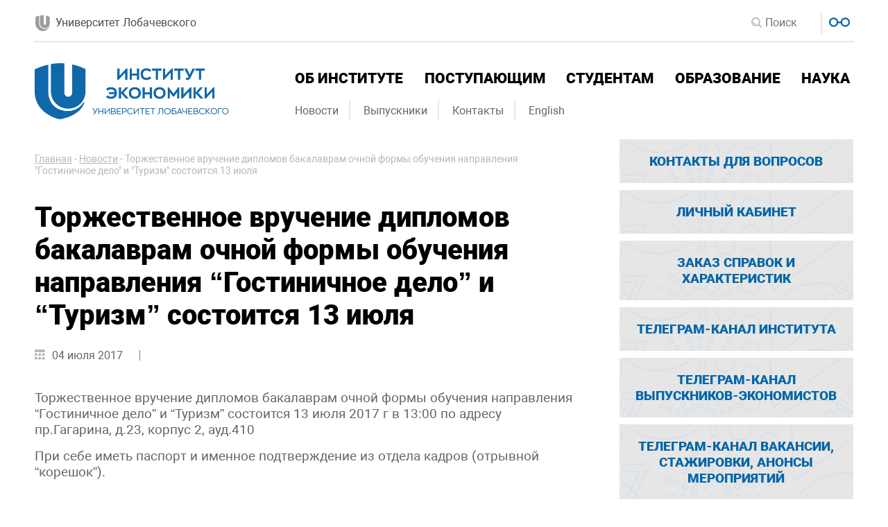

--- FILE ---
content_type: text/html; charset=UTF-8
request_url: https://iee.unn.ru/novosti/torzhestvennoe-vruchenie-diplomov-bakalavram-ochnoj-formy-obucheniya-napravleniya-gostinichnoe-delo-i-turizm-sostoitsya-13-iyulya/
body_size: 15341
content:
<!DOCTYPE html>
<html lang="ru_RU" id="html">
<head>
<!--	<META HTTP-EQUIV="Access-Control-Allow-Origin" CONTENT="http://www.unn.ru/"> -->
    <meta http-equiv="Content-Type" content="text/html; charset=utf-8" />
    <meta name="viewport" content="width=device-width, initial-scale=1">
    <meta content="text/html; charset=UTF-8" />
    <title>Торжественное вручение дипломов бакалаврам очной формы обучения  направления &#8220;Гостиничное дело&#8221; и &#8220;Туризм&#8221; состоится 13 июля | Институт экономики ННГУ</title>
    
    <meta name='robots' content='max-image-preview:large' />
<script type="text/javascript">
window._wpemojiSettings = {"baseUrl":"https:\/\/s.w.org\/images\/core\/emoji\/14.0.0\/72x72\/","ext":".png","svgUrl":"https:\/\/s.w.org\/images\/core\/emoji\/14.0.0\/svg\/","svgExt":".svg","source":{"concatemoji":"https:\/\/iee.unn.ru\/wp-includes\/js\/wp-emoji-release.min.js?ver=6.1.9"}};
/*! This file is auto-generated */
!function(e,a,t){var n,r,o,i=a.createElement("canvas"),p=i.getContext&&i.getContext("2d");function s(e,t){var a=String.fromCharCode,e=(p.clearRect(0,0,i.width,i.height),p.fillText(a.apply(this,e),0,0),i.toDataURL());return p.clearRect(0,0,i.width,i.height),p.fillText(a.apply(this,t),0,0),e===i.toDataURL()}function c(e){var t=a.createElement("script");t.src=e,t.defer=t.type="text/javascript",a.getElementsByTagName("head")[0].appendChild(t)}for(o=Array("flag","emoji"),t.supports={everything:!0,everythingExceptFlag:!0},r=0;r<o.length;r++)t.supports[o[r]]=function(e){if(p&&p.fillText)switch(p.textBaseline="top",p.font="600 32px Arial",e){case"flag":return s([127987,65039,8205,9895,65039],[127987,65039,8203,9895,65039])?!1:!s([55356,56826,55356,56819],[55356,56826,8203,55356,56819])&&!s([55356,57332,56128,56423,56128,56418,56128,56421,56128,56430,56128,56423,56128,56447],[55356,57332,8203,56128,56423,8203,56128,56418,8203,56128,56421,8203,56128,56430,8203,56128,56423,8203,56128,56447]);case"emoji":return!s([129777,127995,8205,129778,127999],[129777,127995,8203,129778,127999])}return!1}(o[r]),t.supports.everything=t.supports.everything&&t.supports[o[r]],"flag"!==o[r]&&(t.supports.everythingExceptFlag=t.supports.everythingExceptFlag&&t.supports[o[r]]);t.supports.everythingExceptFlag=t.supports.everythingExceptFlag&&!t.supports.flag,t.DOMReady=!1,t.readyCallback=function(){t.DOMReady=!0},t.supports.everything||(n=function(){t.readyCallback()},a.addEventListener?(a.addEventListener("DOMContentLoaded",n,!1),e.addEventListener("load",n,!1)):(e.attachEvent("onload",n),a.attachEvent("onreadystatechange",function(){"complete"===a.readyState&&t.readyCallback()})),(e=t.source||{}).concatemoji?c(e.concatemoji):e.wpemoji&&e.twemoji&&(c(e.twemoji),c(e.wpemoji)))}(window,document,window._wpemojiSettings);
</script>
<style type="text/css">
img.wp-smiley,
img.emoji {
	display: inline !important;
	border: none !important;
	box-shadow: none !important;
	height: 1em !important;
	width: 1em !important;
	margin: 0 0.07em !important;
	vertical-align: -0.1em !important;
	background: none !important;
	padding: 0 !important;
}
</style>
	<link rel='stylesheet' id='wp-block-library-css' href='https://iee.unn.ru/wp-includes/css/dist/block-library/style.min.css?ver=6.1.9' type='text/css' media='all' />
<link rel='stylesheet' id='classic-theme-styles-css' href='https://iee.unn.ru/wp-includes/css/classic-themes.min.css?ver=1' type='text/css' media='all' />
<style id='global-styles-inline-css' type='text/css'>
body{--wp--preset--color--black: #000000;--wp--preset--color--cyan-bluish-gray: #abb8c3;--wp--preset--color--white: #ffffff;--wp--preset--color--pale-pink: #f78da7;--wp--preset--color--vivid-red: #cf2e2e;--wp--preset--color--luminous-vivid-orange: #ff6900;--wp--preset--color--luminous-vivid-amber: #fcb900;--wp--preset--color--light-green-cyan: #7bdcb5;--wp--preset--color--vivid-green-cyan: #00d084;--wp--preset--color--pale-cyan-blue: #8ed1fc;--wp--preset--color--vivid-cyan-blue: #0693e3;--wp--preset--color--vivid-purple: #9b51e0;--wp--preset--gradient--vivid-cyan-blue-to-vivid-purple: linear-gradient(135deg,rgba(6,147,227,1) 0%,rgb(155,81,224) 100%);--wp--preset--gradient--light-green-cyan-to-vivid-green-cyan: linear-gradient(135deg,rgb(122,220,180) 0%,rgb(0,208,130) 100%);--wp--preset--gradient--luminous-vivid-amber-to-luminous-vivid-orange: linear-gradient(135deg,rgba(252,185,0,1) 0%,rgba(255,105,0,1) 100%);--wp--preset--gradient--luminous-vivid-orange-to-vivid-red: linear-gradient(135deg,rgba(255,105,0,1) 0%,rgb(207,46,46) 100%);--wp--preset--gradient--very-light-gray-to-cyan-bluish-gray: linear-gradient(135deg,rgb(238,238,238) 0%,rgb(169,184,195) 100%);--wp--preset--gradient--cool-to-warm-spectrum: linear-gradient(135deg,rgb(74,234,220) 0%,rgb(151,120,209) 20%,rgb(207,42,186) 40%,rgb(238,44,130) 60%,rgb(251,105,98) 80%,rgb(254,248,76) 100%);--wp--preset--gradient--blush-light-purple: linear-gradient(135deg,rgb(255,206,236) 0%,rgb(152,150,240) 100%);--wp--preset--gradient--blush-bordeaux: linear-gradient(135deg,rgb(254,205,165) 0%,rgb(254,45,45) 50%,rgb(107,0,62) 100%);--wp--preset--gradient--luminous-dusk: linear-gradient(135deg,rgb(255,203,112) 0%,rgb(199,81,192) 50%,rgb(65,88,208) 100%);--wp--preset--gradient--pale-ocean: linear-gradient(135deg,rgb(255,245,203) 0%,rgb(182,227,212) 50%,rgb(51,167,181) 100%);--wp--preset--gradient--electric-grass: linear-gradient(135deg,rgb(202,248,128) 0%,rgb(113,206,126) 100%);--wp--preset--gradient--midnight: linear-gradient(135deg,rgb(2,3,129) 0%,rgb(40,116,252) 100%);--wp--preset--duotone--dark-grayscale: url('#wp-duotone-dark-grayscale');--wp--preset--duotone--grayscale: url('#wp-duotone-grayscale');--wp--preset--duotone--purple-yellow: url('#wp-duotone-purple-yellow');--wp--preset--duotone--blue-red: url('#wp-duotone-blue-red');--wp--preset--duotone--midnight: url('#wp-duotone-midnight');--wp--preset--duotone--magenta-yellow: url('#wp-duotone-magenta-yellow');--wp--preset--duotone--purple-green: url('#wp-duotone-purple-green');--wp--preset--duotone--blue-orange: url('#wp-duotone-blue-orange');--wp--preset--font-size--small: 13px;--wp--preset--font-size--medium: 20px;--wp--preset--font-size--large: 36px;--wp--preset--font-size--x-large: 42px;--wp--preset--spacing--20: 0.44rem;--wp--preset--spacing--30: 0.67rem;--wp--preset--spacing--40: 1rem;--wp--preset--spacing--50: 1.5rem;--wp--preset--spacing--60: 2.25rem;--wp--preset--spacing--70: 3.38rem;--wp--preset--spacing--80: 5.06rem;}:where(.is-layout-flex){gap: 0.5em;}body .is-layout-flow > .alignleft{float: left;margin-inline-start: 0;margin-inline-end: 2em;}body .is-layout-flow > .alignright{float: right;margin-inline-start: 2em;margin-inline-end: 0;}body .is-layout-flow > .aligncenter{margin-left: auto !important;margin-right: auto !important;}body .is-layout-constrained > .alignleft{float: left;margin-inline-start: 0;margin-inline-end: 2em;}body .is-layout-constrained > .alignright{float: right;margin-inline-start: 2em;margin-inline-end: 0;}body .is-layout-constrained > .aligncenter{margin-left: auto !important;margin-right: auto !important;}body .is-layout-constrained > :where(:not(.alignleft):not(.alignright):not(.alignfull)){max-width: var(--wp--style--global--content-size);margin-left: auto !important;margin-right: auto !important;}body .is-layout-constrained > .alignwide{max-width: var(--wp--style--global--wide-size);}body .is-layout-flex{display: flex;}body .is-layout-flex{flex-wrap: wrap;align-items: center;}body .is-layout-flex > *{margin: 0;}:where(.wp-block-columns.is-layout-flex){gap: 2em;}.has-black-color{color: var(--wp--preset--color--black) !important;}.has-cyan-bluish-gray-color{color: var(--wp--preset--color--cyan-bluish-gray) !important;}.has-white-color{color: var(--wp--preset--color--white) !important;}.has-pale-pink-color{color: var(--wp--preset--color--pale-pink) !important;}.has-vivid-red-color{color: var(--wp--preset--color--vivid-red) !important;}.has-luminous-vivid-orange-color{color: var(--wp--preset--color--luminous-vivid-orange) !important;}.has-luminous-vivid-amber-color{color: var(--wp--preset--color--luminous-vivid-amber) !important;}.has-light-green-cyan-color{color: var(--wp--preset--color--light-green-cyan) !important;}.has-vivid-green-cyan-color{color: var(--wp--preset--color--vivid-green-cyan) !important;}.has-pale-cyan-blue-color{color: var(--wp--preset--color--pale-cyan-blue) !important;}.has-vivid-cyan-blue-color{color: var(--wp--preset--color--vivid-cyan-blue) !important;}.has-vivid-purple-color{color: var(--wp--preset--color--vivid-purple) !important;}.has-black-background-color{background-color: var(--wp--preset--color--black) !important;}.has-cyan-bluish-gray-background-color{background-color: var(--wp--preset--color--cyan-bluish-gray) !important;}.has-white-background-color{background-color: var(--wp--preset--color--white) !important;}.has-pale-pink-background-color{background-color: var(--wp--preset--color--pale-pink) !important;}.has-vivid-red-background-color{background-color: var(--wp--preset--color--vivid-red) !important;}.has-luminous-vivid-orange-background-color{background-color: var(--wp--preset--color--luminous-vivid-orange) !important;}.has-luminous-vivid-amber-background-color{background-color: var(--wp--preset--color--luminous-vivid-amber) !important;}.has-light-green-cyan-background-color{background-color: var(--wp--preset--color--light-green-cyan) !important;}.has-vivid-green-cyan-background-color{background-color: var(--wp--preset--color--vivid-green-cyan) !important;}.has-pale-cyan-blue-background-color{background-color: var(--wp--preset--color--pale-cyan-blue) !important;}.has-vivid-cyan-blue-background-color{background-color: var(--wp--preset--color--vivid-cyan-blue) !important;}.has-vivid-purple-background-color{background-color: var(--wp--preset--color--vivid-purple) !important;}.has-black-border-color{border-color: var(--wp--preset--color--black) !important;}.has-cyan-bluish-gray-border-color{border-color: var(--wp--preset--color--cyan-bluish-gray) !important;}.has-white-border-color{border-color: var(--wp--preset--color--white) !important;}.has-pale-pink-border-color{border-color: var(--wp--preset--color--pale-pink) !important;}.has-vivid-red-border-color{border-color: var(--wp--preset--color--vivid-red) !important;}.has-luminous-vivid-orange-border-color{border-color: var(--wp--preset--color--luminous-vivid-orange) !important;}.has-luminous-vivid-amber-border-color{border-color: var(--wp--preset--color--luminous-vivid-amber) !important;}.has-light-green-cyan-border-color{border-color: var(--wp--preset--color--light-green-cyan) !important;}.has-vivid-green-cyan-border-color{border-color: var(--wp--preset--color--vivid-green-cyan) !important;}.has-pale-cyan-blue-border-color{border-color: var(--wp--preset--color--pale-cyan-blue) !important;}.has-vivid-cyan-blue-border-color{border-color: var(--wp--preset--color--vivid-cyan-blue) !important;}.has-vivid-purple-border-color{border-color: var(--wp--preset--color--vivid-purple) !important;}.has-vivid-cyan-blue-to-vivid-purple-gradient-background{background: var(--wp--preset--gradient--vivid-cyan-blue-to-vivid-purple) !important;}.has-light-green-cyan-to-vivid-green-cyan-gradient-background{background: var(--wp--preset--gradient--light-green-cyan-to-vivid-green-cyan) !important;}.has-luminous-vivid-amber-to-luminous-vivid-orange-gradient-background{background: var(--wp--preset--gradient--luminous-vivid-amber-to-luminous-vivid-orange) !important;}.has-luminous-vivid-orange-to-vivid-red-gradient-background{background: var(--wp--preset--gradient--luminous-vivid-orange-to-vivid-red) !important;}.has-very-light-gray-to-cyan-bluish-gray-gradient-background{background: var(--wp--preset--gradient--very-light-gray-to-cyan-bluish-gray) !important;}.has-cool-to-warm-spectrum-gradient-background{background: var(--wp--preset--gradient--cool-to-warm-spectrum) !important;}.has-blush-light-purple-gradient-background{background: var(--wp--preset--gradient--blush-light-purple) !important;}.has-blush-bordeaux-gradient-background{background: var(--wp--preset--gradient--blush-bordeaux) !important;}.has-luminous-dusk-gradient-background{background: var(--wp--preset--gradient--luminous-dusk) !important;}.has-pale-ocean-gradient-background{background: var(--wp--preset--gradient--pale-ocean) !important;}.has-electric-grass-gradient-background{background: var(--wp--preset--gradient--electric-grass) !important;}.has-midnight-gradient-background{background: var(--wp--preset--gradient--midnight) !important;}.has-small-font-size{font-size: var(--wp--preset--font-size--small) !important;}.has-medium-font-size{font-size: var(--wp--preset--font-size--medium) !important;}.has-large-font-size{font-size: var(--wp--preset--font-size--large) !important;}.has-x-large-font-size{font-size: var(--wp--preset--font-size--x-large) !important;}
.wp-block-navigation a:where(:not(.wp-element-button)){color: inherit;}
:where(.wp-block-columns.is-layout-flex){gap: 2em;}
.wp-block-pullquote{font-size: 1.5em;line-height: 1.6;}
</style>
<link rel='stylesheet' id='contact-form-7-css' href='https://iee.unn.ru/wp-content/plugins/contact-form-7/includes/css/styles.css?ver=5.7.2' type='text/css' media='all' />
<link rel='stylesheet' id='poll-front-style-css' href='https://iee.unn.ru/wp-content/plugins/sawtech-wp-poll/css/poll-front-style.css?ver=6.1.9' type='text/css' media='all' />
<link rel='stylesheet' id='dashicons-css' href='https://iee.unn.ru/wp-includes/css/dashicons.min.css?ver=6.1.9' type='text/css' media='all' />
<link rel='stylesheet' id='et-shortcodes-css-css' href='https://iee.unn.ru/wp-content/plugins/et-shortcodes/css/shortcodes.css?ver=3.0' type='text/css' media='all' />
<link rel='stylesheet' id='et-shortcodes-responsive-css-css' href='https://iee.unn.ru/wp-content/plugins/et-shortcodes/css/shortcodes_responsive.css?ver=3.0' type='text/css' media='all' />
<link rel="https://api.w.org/" href="https://iee.unn.ru/wp-json/" /><link rel="alternate" type="application/json" href="https://iee.unn.ru/wp-json/wp/v2/posts/30535" /><link rel="EditURI" type="application/rsd+xml" title="RSD" href="https://iee.unn.ru/xmlrpc.php?rsd" />
<link rel="wlwmanifest" type="application/wlwmanifest+xml" href="https://iee.unn.ru/wp-includes/wlwmanifest.xml" />
<meta name="generator" content="WordPress 6.1.9" />
<link rel="canonical" href="https://iee.unn.ru/novosti/torzhestvennoe-vruchenie-diplomov-bakalavram-ochnoj-formy-obucheniya-napravleniya-gostinichnoe-delo-i-turizm-sostoitsya-13-iyulya/" />
<link rel='shortlink' href='https://iee.unn.ru/?p=30535' />
<link rel="alternate" type="application/json+oembed" href="https://iee.unn.ru/wp-json/oembed/1.0/embed?url=https%3A%2F%2Fiee.unn.ru%2Fnovosti%2Ftorzhestvennoe-vruchenie-diplomov-bakalavram-ochnoj-formy-obucheniya-napravleniya-gostinichnoe-delo-i-turizm-sostoitsya-13-iyulya%2F" />
<link rel="alternate" type="text/xml+oembed" href="https://iee.unn.ru/wp-json/oembed/1.0/embed?url=https%3A%2F%2Fiee.unn.ru%2Fnovosti%2Ftorzhestvennoe-vruchenie-diplomov-bakalavram-ochnoj-formy-obucheniya-napravleniya-gostinichnoe-delo-i-turizm-sostoitsya-13-iyulya%2F&#038;format=xml" />
<script type="text/javascript">window.wp_polls = {"ajax_url":"https:\/\/iee.unn.ru\/wp-admin\/admin-ajax.php"};</script><script type="text/javascript">window.wp_front_polls = {"ajax_url":"https:\/\/iee.unn.ru\/wp-admin\/admin-ajax.php"};</script><!-- Analytics by WP Statistics v13.2.15 - https://wp-statistics.com/ -->
<script>
            var WP_Statistics_http = new XMLHttpRequest();
        WP_Statistics_http.open("GET", "https://iee.unn.ru/wp-json/wp-statistics/v2/hit?wp_statistics_hit_rest=yes&exclusion_match=yes&exclusion_reason=CrawlerDetect&track_all=1&current_page_type=post&current_page_id=30535&search_query&page_uri=L25vdm9zdGkvdG9yemhlc3R2ZW5ub2UtdnJ1Y2hlbmllLWRpcGxvbW92LWJha2FsYXZyYW0tb2Nobm9qLWZvcm15LW9idWNoZW5peWEtbmFwcmF2bGVuaXlhLWdvc3RpbmljaG5vZS1kZWxvLWktdHVyaXptLXNvc3RvaXRzeWEtMTMtaXl1bHlhLw=" + "&referred=" + encodeURIComponent(document.referrer) + "&_=" + Date.now(), true);
        WP_Statistics_http.setRequestHeader("Content-Type", "application/json;charset=UTF-8");
        WP_Statistics_http.send(null);
        </script><script type="text/javascript">window.theme = {"ajax_url":"https:\/\/iee.unn.ru\/wp-admin\/admin-ajax.php"};</script>    
    <link rel="stylesheet" type="text/css" href="https://iee.unn.ru/wp-content/themes/nngu-faculty/css/style-color-iee.css?ver=12.05.2025.10.38" />
    <!-- Top.Mail.Ru counter -->
    <script type="text/javascript">
    var _tmr = window._tmr || (window._tmr = []);
    _tmr.push({id: "3639519", type: "pageView", start: (new Date()).getTime()});
    (function (d, w, id) {
    if (d.getElementById(id)) return;
    var ts = d.createElement("script"); ts.type = "text/javascript"; ts.async = true; ts.id = id;
    ts.src = "https://top-fwz1.mail.ru/js/code.js";
    var f = function () {var s = d.getElementsByTagName("script")[0]; s.parentNode.insertBefore(ts, s);};
    if (w.opera == "[object Opera]") { d.addEventListener("DOMContentLoaded", f, false); } else { f(); }
    })(document, window, "tmr-code");
    </script>
    <noscript><div><img src="https://top-fwz1.mail.ru/counter?id=3639519;js=na" style="position:absolute;left:-9999px;" alt="Top.Mail.Ru" /></div></noscript>
    <!-- /Top.Mail.Ru counter --> 
</head>

<body class="">
<div class="wrapper">
    
        
    <!--header begin-->
    <div class="content header_content">
        <header class="header">            
            <div class="header_flex_block">
                
                                
                                
                
                <div class="header_flex_block_box box2">
                                            <a href="http://www.unn.ru/" class="header_logo">
                            <div class="header_logo__image"></div>
                            <div class="header_logo__name">Университет Лобачевского</div>
                        </a>
                                        
                    <form class="header_search_box" action="https://iee.unn.ru/" role="search">
                        <input type="text" placeholder="Поиск" name="s" class="header_search_box__input">                        
                        <button class="header_search_box__ico">
                            <svg width="15px" height="15px" viewBox="0 0 118 118"
                                style="shape-rendering:geometricPrecision; text-rendering:geometricPrecision; image-rendering:optimizeQuality; fill-rule:evenodd; clip-rule:evenodd">
                                <g>
                                    <path
                                        d="M49.84 0c27.52,0 49.83,22.31 49.83,49.84 0,10.82 -3.44,20.83 -9.3,29l27.63 27.63 -11.54 11.53 -27.63 -27.63c-8.16,5.86 -18.18,9.3 -28.99,9.3 -27.53,0 -49.84,-22.31 -49.84,-49.83 0,-27.53 22.31,-49.84 49.84,-49.84zm0 77.36c-15.2,0 -27.52,-12.32 -27.52,-27.52l7.81 0c0,10.88 8.82,19.7 19.71,19.7l0 7.82zm0 -63.21c19.7,0 35.68,15.98 35.68,35.69 0,19.7 -15.98,35.68 -35.68,35.68 -19.71,0 -35.69,-15.98 -35.69,-35.68 0,-19.71 15.98,-35.69 35.69,-35.69z"></path>
                                </g>
                            </svg>
                        </button>
                    </form>
                </div>
                
                <div class="header_flex_block_box box4">
                                    </div>
                
                <div class="header_flex_block_box box3">
                                        
                                            
                        <div class="vertical_line"></div>                        
                        <a href="https://iee.unn.ru/novosti/torzhestvennoe-vruchenie-diplomov-bakalavram-ochnoj-formy-obucheniya-napravleniya-gostinichnoe-delo-i-turizm-sostoitsya-13-iyulya/?view-version=visually-impaired" class="to_blind"
                            title="Версия для слабовидящих">
                            <?xml version="1.0" encoding="UTF-8"?>
<!DOCTYPE svg PUBLIC "-//W3C//DTD SVG 1.1//EN" "http://www.w3.org/Graphics/SVG/1.1/DTD/svg11.dtd">
<!-- Creator: CorelDRAW 2017 -->
<svg xmlns="http://www.w3.org/2000/svg" viewBox="0 0 105833 105833">
	<g>
		<path style="fill-rule:evenodd;" d="M6876 69524c-9175,-9182 -9167,-24064 17,-33238 9182,-9175 24064,-9167 33238,16 3975,3978 6224,9025 6753,14216l12066 6c528,-5191 2777,-10237 6752,-14216 9175,-9183 24056,-9190 33239,-16 9184,9174 9191,24055 16,33238 -9173,9184 -24055,9191 -33239,17 -3160,-3158 -5234,-6990 -6221,-11036l-12610 6c-102,0 -204,-4 -304,-11l-247 0c-986,4046 -3061,7877 -6221,11035 -9183,9174 -24064,9167 -33239,-17zm86589 -5481c6142,-6149 6138,-16115 -11,-22258 -6150,-6144 -16115,-6138 -22259,11 -6142,6149 -6138,16115 12,22258 6149,6143 16114,6138 22258,-11zm-81096 -6c-6143,-6148 -6139,-16115 11,-22258 6149,-6143 16115,-6138 22258,10 6143,6149 6139,16116 -10,22259 -6150,6143 -16116,6139 -22259,-11z"></path>
	</g>
</svg>                        </a>
                                    </div>
                
            </div>
            
            <div class="mobile_menu_button js-show-menu">
                <div class="gamburger"></div>
            </div>
        
        </header>
    </div>    
    
    <div class="content logo_content">        
        <div class="top_info_block">

            <a href="https://iee.unn.ru" class="top_info_block__logo">
                <img src="https://iee.unn.ru/wp-content/uploads/sites/9/2024/04/Institut-ekonomiki-logo.png" alt="" />
            </a>
            
            <div class="head-menu-wrap js-mobile-menu">

                <div class="head-menu-big js-slide-menu">
                    <ul id="menu-verhnee-menyu-bolshoe" class="menu"><li id="menu-item-38360" class="menu-item menu-item-type-custom menu-item-object-custom menu-item-has-children menu-item-38360"><a href="https://iee.unn.ru/ob-institute-2/">Об институте</a>
<ul class="sub-menu">
	<li id="menu-item-35465" class="menu-item menu-item-type-post_type menu-item-object-page menu-item-35465"><a href="https://iee.unn.ru/ob-institute-2/uchebnye-korpusa-i-osnashhennost-auditorij/">Общие сведения</a></li>
	<li id="menu-item-37835" class="menu-item menu-item-type-post_type menu-item-object-page menu-item-37835"><a href="https://iee.unn.ru/ob-institute-2/struktura/">Структура</a></li>
	<li id="menu-item-37910" class="menu-item menu-item-type-custom menu-item-object-custom menu-item-37910"><a href="https://iee.unn.ru/kafedry/">Кафедры</a></li>
	<li id="menu-item-36081" class="menu-item menu-item-type-post_type menu-item-object-page menu-item-36081"><a href="https://iee.unn.ru/mezhdunarodnaya/">Международная деятельность</a></li>
	<li id="menu-item-45500" class="menu-item menu-item-type-custom menu-item-object-custom menu-item-45500"><a href="https://iee.unn.ru/60-let-iep/">60 лет ИЭП</a></li>
</ul>
</li>
<li id="menu-item-816" class="menu-item menu-item-type-post_type menu-item-object-page menu-item-has-children menu-item-816"><a href="https://iee.unn.ru/postupayushhim/">Поступающим</a>
<ul class="sub-menu">
	<li id="menu-item-36099" class="menu-item menu-item-type-post_type menu-item-object-page menu-item-36099"><a href="https://iee.unn.ru/postupayushhim/dni-otkrytyh-dverej/">Дни открытых дверей</a></li>
	<li id="menu-item-35867" class="menu-item menu-item-type-custom menu-item-object-custom menu-item-35867"><a href="https://iee.unn.ru/postupayushhim/spo/">Среднее проф. образование (после 9-11 классов)</a></li>
	<li id="menu-item-824" class="menu-item menu-item-type-post_type menu-item-object-page menu-item-824"><a href="https://iee.unn.ru/postupayushhim/bakalavriat-i-spetsialitet/">Бакалавриат и специалитет (после школы)</a></li>
	<li id="menu-item-49830" class="menu-item menu-item-type-post_type menu-item-object-page menu-item-49830"><a href="https://iee.unn.ru/postupayushhim/bakalavriat-i-spetsialitet-postupayu-posle-spo/">Бакалавриат и специалитет (после СПО)</a></li>
	<li id="menu-item-825" class="menu-item menu-item-type-post_type menu-item-object-page menu-item-825"><a href="https://iee.unn.ru/postupayushhim/magistratura/">Магистратура</a></li>
	<li id="menu-item-823" class="menu-item menu-item-type-post_type menu-item-object-page menu-item-823"><a href="https://iee.unn.ru/postupayushhim/aspirantura/">Аспирантура</a></li>
	<li id="menu-item-36094" class="menu-item menu-item-type-custom menu-item-object-custom menu-item-36094"><a href="http://www.fpk.unn.ru/">Дополнительное образование и повышение квалификации</a></li>
	<li id="menu-item-36114" class="menu-item menu-item-type-post_type menu-item-object-page menu-item-36114"><a href="https://iee.unn.ru/postupayushhim/dopolnitelnye-bally-pri-postuplenii/">Профориентационные мероприятия для школьников и студентов (дополнительные баллы при поступлении)</a></li>
	<li id="menu-item-768" class="menu-item menu-item-type-custom menu-item-object-custom menu-item-768"><a href="http://www.unn.ru/site/education/informatsiya-priemnoj-komissii">Приемная комиссия ННГУ</a></li>
</ul>
</li>
<li id="menu-item-817" class="menu-item menu-item-type-post_type menu-item-object-page menu-item-has-children menu-item-817"><a href="https://iee.unn.ru/studentam/">Студентам</a>
<ul class="sub-menu">
	<li id="menu-item-36598" class="menu-item menu-item-type-post_type menu-item-object-page menu-item-36598"><a href="https://iee.unn.ru/raspisanie/">Расписание</a></li>
	<li id="menu-item-36599" class="menu-item menu-item-type-post_type menu-item-object-page menu-item-36599"><a href="https://iee.unn.ru/uchebnye-materialy/">Учебные материалы</a></li>
	<li id="menu-item-36600" class="menu-item menu-item-type-post_type menu-item-object-page menu-item-36600"><a href="https://iee.unn.ru/studentam/vneuchebnaya-deyatelnost/">Внеучебная деятельность</a></li>
	<li id="menu-item-36601" class="menu-item menu-item-type-post_type menu-item-object-page menu-item-36601"><a href="https://iee.unn.ru/studentam/praktika-stazhirovka-trudoustrojstvo/">Практика, стажировка, трудоустройство</a></li>
	<li id="menu-item-44906" class="menu-item menu-item-type-post_type menu-item-object-page menu-item-44906"><a href="https://iee.unn.ru/oformlenie-sotsialnoj-stipendii/">Стипендии, материальная помощь, скидки на обучение</a></li>
	<li id="menu-item-36603" class="menu-item menu-item-type-post_type menu-item-object-page menu-item-36603"><a href="https://iee.unn.ru/studentam/obraztsy-zayavlenij/">Устав, правила распорядка, образцы заявлений</a></li>
	<li id="menu-item-45511" class="menu-item menu-item-type-custom menu-item-object-custom menu-item-45511"><a href="https://iee.unn.ru/studentam/stoimost-obucheniya/">Стоимость обучения</a></li>
	<li id="menu-item-52522" class="menu-item menu-item-type-custom menu-item-object-custom menu-item-52522"><a href="https://iee.unn.ru/sovet-po-profilaktike-beznadzornosti-i-pravonarushenij-nesovershennoletnih/">Совет по профилактике безнадзорности и правонарушений несовершеннолетних</a></li>
	<li id="menu-item-36604" class="menu-item menu-item-type-custom menu-item-object-custom menu-item-36604"><a href="https://iee.unn.ru/studentam/biblioteka/">Библиотека</a></li>
</ul>
</li>
<li id="menu-item-818" class="menu-item menu-item-type-post_type menu-item-object-page menu-item-has-children menu-item-818"><a href="https://iee.unn.ru/obrazovanie/">Образование</a>
<ul class="sub-menu">
	<li id="menu-item-36652" class="menu-item menu-item-type-custom menu-item-object-custom menu-item-36652"><a href="https://iee.unn.ru/postupayushhim/spo/">Среднее профессиональное образование</a></li>
	<li id="menu-item-36653" class="menu-item menu-item-type-custom menu-item-object-custom menu-item-36653"><a href="https://iee.unn.ru/postupayushhim/bakalavriat-i-spetsialitet/">Бакалавриат и специалитет</a></li>
	<li id="menu-item-36654" class="menu-item menu-item-type-custom menu-item-object-custom menu-item-36654"><a href="https://iee.unn.ru/postupayushhim/magistratura/">Магистратура</a></li>
	<li id="menu-item-36627" class="menu-item menu-item-type-custom menu-item-object-custom menu-item-36627"><a href="http://www.fpk.unn.ru/">Дополнительное образование</a></li>
	<li id="menu-item-36656" class="menu-item menu-item-type-custom menu-item-object-custom menu-item-36656"><a href="https://iee.unn.ru/mezhdunarodnaya/stazhirovki/mezhdunarodnye-obrazovatelnye-programmy-obmena/">Обучение за рубежом</a></li>
</ul>
</li>
<li id="menu-item-819" class="menu-item menu-item-type-post_type menu-item-object-page menu-item-has-children menu-item-819"><a href="https://iee.unn.ru/nauka/">Наука</a>
<ul class="sub-menu">
	<li id="menu-item-37711" class="menu-item menu-item-type-post_type menu-item-object-page menu-item-37711"><a href="https://iee.unn.ru/nauka/dissertatsionnyj-sovet/">Диссертационный совет</a></li>
	<li id="menu-item-37712" class="menu-item menu-item-type-custom menu-item-object-custom menu-item-37712"><a href="https://iee.unn.ru/nauka/">Научные мероприятия и конференции</a></li>
	<li id="menu-item-37714" class="menu-item menu-item-type-post_type menu-item-object-page menu-item-37714"><a href="https://iee.unn.ru/nauka/publikatsionnaya-aktivnost/">Публикационная активность</a></li>
	<li id="menu-item-37729" class="menu-item menu-item-type-custom menu-item-object-custom menu-item-37729"><a href="https://iee.unn.ru/nauka/vestnik-nizhegorodskogo-universiteta-im-n-i-lobachevskogo-seriya-sotsialnye-nauki/">Вестник Нижегородского университета им. Н.И. Лобачевского. Серия: Социальные науки</a></li>
	<li id="menu-item-37728" class="menu-item menu-item-type-post_type menu-item-object-page menu-item-37728"><a href="https://iee.unn.ru/nauka/granty/">Гранты</a></li>
	<li id="menu-item-37724" class="menu-item menu-item-type-post_type menu-item-object-page menu-item-37724"><a href="https://iee.unn.ru/nauka/nagrady-i-premii/">Награды и премии</a></li>
</ul>
</li>
</ul>                </div>
                
                <div class="head-menu-small">
                    <ul id="menu-verhnee-menyu-malenkoe" class="menu"><li id="menu-item-55288" class="menu-item menu-item-type-custom menu-item-object-custom menu-item-55288"><a href="https://iee.unn.ru/category/novosti/">Новости</a></li>
<li id="menu-item-37928" class="menu-item menu-item-type-post_type menu-item-object-page menu-item-37928"><a href="https://iee.unn.ru/vypuskniki/">Выпускники</a></li>
<li id="menu-item-844" class="menu-item menu-item-type-post_type menu-item-object-page menu-item-844"><a href="https://iee.unn.ru/kontakty/">Контакты</a></li>
<li id="menu-item-39731" class="menu-item menu-item-type-custom menu-item-object-custom menu-item-39731"><a href="http://en.iee.unn.ru/">English</a></li>
</ul>                </div>
                
                <div class="header_search_box_mobile">                    
                    <form id="mobile-search-form" action="https://iee.unn.ru/">
                        <input type="text" placeholder="Поиск" name="s" class="header_search_box_mobile__input">                        
                        <button class="header_search_box_mobile__ico">
                            <svg width="25px" height="25px" viewBox="0 0 118 118"
                                style="shape-rendering:geometricPrecision; text-rendering:geometricPrecision; image-rendering:optimizeQuality; fill-rule:evenodd; clip-rule:evenodd">
                                <g>
                                    <path
                                        d="M49.84 0c27.52,0 49.83,22.31 49.83,49.84 0,10.82 -3.44,20.83 -9.3,29l27.63 27.63 -11.54 11.53 -27.63 -27.63c-8.16,5.86 -18.18,9.3 -28.99,9.3 -27.53,0 -49.84,-22.31 -49.84,-49.83 0,-27.53 22.31,-49.84 49.84,-49.84zm0 77.36c-15.2,0 -27.52,-12.32 -27.52,-27.52l7.81 0c0,10.88 8.82,19.7 19.71,19.7l0 7.82zm0 -63.21c19.7,0 35.68,15.98 35.68,35.69 0,19.7 -15.98,35.68 -35.68,35.68 -19.71,0 -35.69,-15.98 -35.69,-35.68 0,-19.71 15.98,-35.69 35.69,-35.69z" />
                                </g>
                            </svg>
                        </button>
                    </form>
                </div>
            
            </div>
        </div>    
    </div>	
	<div class="content_big">
		
		<div class="two_column_top_block">
			
			<div class="column_left_top">
				
				<div class="default_page_content">
					
					<div class="kama_breadcrumbs" itemscope itemtype="http://schema.org/BreadcrumbList"><span itemprop="itemListElement" itemscope itemtype="http://schema.org/ListItem"><a href="https://iee.unn.ru" itemprop="item"><span itemprop="name">Главная</span></a></span><span class="kb_sep"> - </span>
<span itemprop="itemListElement" itemscope itemtype="http://schema.org/ListItem"><a href="https://iee.unn.ru/category/novosti/" itemprop="item"><span itemprop="name">Новости</span></a></span><span class="kb_sep"> - </span>
<span class="kb_title">Торжественное вручение дипломов бакалаврам очной формы обучения  направления &quot;Гостиничное дело&quot; и &quot;Туризм&quot; состоится 13 июля</span></div>					
											
						<h1 class="big_title">Торжественное вручение дипломов бакалаврам очной формы обучения  направления &#8220;Гостиничное дело&#8221; и &#8220;Туризм&#8221; состоится 13 июля</h1>
						
						<div class="tag_list">
							
							<div class="news_block_item__info__date">04 июля 2017</div>
							
							<div class="right_list">
															</div>
						
						</div>
						
						
						<div class="page_text js-content"><p>Торжественное вручение дипломов бакалаврам очной формы обучения направления &#8220;Гостиничное дело&#8221; и &#8220;Туризм&#8221; состоится 13 июля 2017 г в 13:00 по адресу пр.Гагарина, д.23, корпус 2, ауд.410</p>
<p>При себе иметь паспорт и именное подтверждение из отдела кадров (отрывной &#8220;корешок&#8221;).</p>
</div>
						
						
<div class="page_content_social">
	
	<div class="page_content_social__items">
		
		<div class="share_text">Поделиться:</div>
		
		<a href="#" class="social_link"
			onclick="Share.vkontakte('https://iee.unn.ru/wp-content/uploads/sites/9/2016/11/DSC02494-450x299.jpg','Торжественное вручение дипломов бакалаврам очной формы обучения направления &#8220;Гостиничное дело&#8221; и &#8220;Туризм&#8221; состоится 13...'); return false;">
			<svg class="page_social_ico" viewBox="0 0 236 236">
				<path class="fil0"
					d="M203.08 111.22c7.89,-10.55 23.71,-29.91 27.52,-41.68 4.19,-12.92 -8.08,-10.58 -21.69,-10.18 -5.66,0.18 -11.46,0.1 -17.14,0.15 -12.14,0.1 -11.53,-1.45 -16,9.51 -3.91,9.58 -9.59,20.17 -14.93,28.61 -2.8,4.44 -11.27,17.12 -16.1,18.59 -5.2,1.59 -7.08,-5.09 -7.5,-9.52 -1.26,-13.41 3.09,-40.67 -1.74,-48.42 -4.35,-6.97 -35.89,-5.13 -45.31,-3.46 -2.36,0.41 -4.52,1.19 -6.22,2.4 -1.47,1.04 -3.97,2.95 -3.91,5.09 2.21,1.21 8.37,1.29 10.91,6.29 4.65,9.12 3.92,37.2 -0.09,45.04 -5.07,9.89 -15.58,-4.97 -18.6,-9.62 -3.94,-6.06 -14.41,-26.35 -17.65,-34.12 -1.97,-4.74 -2.74,-8.02 -7.18,-9.93 -4.03,-1.73 -27.85,-0.85 -33.99,-0.7 -14.53,0.35 -8.06,8.22 -2.93,19.75 3.55,7.97 7.53,15.63 11.58,23.04 8.57,15.66 23.35,39.15 34.54,51.46 3.09,3.4 5.16,5.51 8.8,8.68 4.32,3.76 15.39,11.06 20.92,13.68 7.97,3.78 17.62,6.55 27.98,6.38 17.93,-0.29 22.56,2.66 23.04,-11.64 0.15,-4.86 1.21,-10.2 3.5,-13.64 8.42,-12.64 18.8,5.76 28.35,15.34 3,3 5.33,5.08 9.58,7.5 4.68,2.67 7.78,3.03 13.68,2.87 7.35,-0.2 28.52,0.46 33.79,-1.08 5.2,-1.53 6.18,-5.93 4.04,-11.24 -3.25,-8.09 -14.95,-19.29 -21.49,-25.74l-10.79 -10.81c-7.25,-8.08 -1.62,-13.74 5.03,-22.6z" />
			</svg>
		</a>
		
			
	</div>

</div>					
									
				</div>
			
			</div>
			
			<div class="column_right_top side-bar insert-sidebar">
	<div class="menu-bokovaya-kolonka-container"><ul id="menu-bokovaya-kolonka" class="menu"><li id="menu-item-45372" class="menu-item menu-item-type-custom menu-item-object-custom menu-item-45372"><a href="https://iee.unn.ru/kontakty/">Контакты для вопросов</a></li>
<li id="menu-item-37767" class="menu-item menu-item-type-custom menu-item-object-custom menu-item-37767"><a href="https://portal.unn.ru">Личный кабинет</a></li>
<li id="menu-item-38707" class="menu-item menu-item-type-post_type menu-item-object-page menu-item-38707"><a href="https://iee.unn.ru/zakaz-spravok-3/">Заказ справок и характеристик</a></li>
<li id="menu-item-37738" class="menu-item menu-item-type-custom menu-item-object-custom menu-item-37738"><a href="https://t.me/ineknngu">Телеграм-канал Института</a></li>
<li id="menu-item-59048" class="menu-item menu-item-type-custom menu-item-object-custom menu-item-59048"><a href="https://t.me/alumnus_economists_unn">Телеграм-канал выпускников-экономистов</a></li>
<li id="menu-item-60439" class="menu-item menu-item-type-custom menu-item-object-custom menu-item-60439"><a href="https://t.me/inek_nngu_vacancies">Телеграм-канал вакансии, стажировки, анонсы мероприятий</a></li>
</ul></div><h3 class="widgettitle">Скоро</h2><div class="widget-announcement"></div></div>		
		</div>
	
	</div>


	<div class="news_block">
		
		<div class="content_big">
			
			<div class="news_block__cat_list">
				
				<div class="big_title">Новости</div>
				<p><a href="http://www.unn.ru/site/about/news" target="_blank">Новости ННГУ</a></p>
				
<ul>
	<li><a href="https://iee.unn.ru/tag/studentu/">Студентам</a></li><li><a href="https://iee.unn.ru/tag/sotrudnikam/">Сотрудникам</a></li><li><a href="https://iee.unn.ru/tag/abiturientu/">Абитуриенту</a></li><li><a href="https://iee.unn.ru/tag/shkolnikam/">Школьникам</a></li>	
			<li>
			<div class="news_block__cat_list__all_cat">все категории</div>
			
			<div class="all-cat-list">
				<div class="all-cat-slider">
										
											<div class="all-cat-slider__itm">
							<ul>
																	<li><a href="https://iee.unn.ru/tag/studentu/">Студентам</a></li>
																	<li><a href="https://iee.unn.ru/tag/sotrudnikam/">Сотрудникам</a></li>
																	<li><a href="https://iee.unn.ru/tag/abiturientu/">Абитуриенту</a></li>
																	<li><a href="https://iee.unn.ru/tag/shkolnikam/">Школьникам</a></li>
															</ul>
						</div>
											<div class="all-cat-slider__itm">
							<ul>
																	<li><a href="https://iee.unn.ru/tag/meropriyatiya/">Мероприятия</a></li>
																	<li><a href="https://iee.unn.ru/tag/pobedy-v-konkursah/">Победы в конкурсах</a></li>
																	<li><a href="https://iee.unn.ru/tag/konferentsii/">Конференции</a></li>
																	<li><a href="https://iee.unn.ru/tag/olimpiady/">Олимпиады</a></li>
															</ul>
						</div>
											<div class="all-cat-slider__itm">
							<ul>
																	<li><a href="https://iee.unn.ru/tag/mezhdunarodnye-konferentsii/">Международные конференции</a></li>
																	<li><a href="https://iee.unn.ru/tag/sbinngu/">СБИННГУ</a></li>
																	<li><a href="https://iee.unn.ru/tag/konkursy/">Конкурсы</a></li>
																	<li><a href="https://iee.unn.ru/tag/karera/">Карьера</a></li>
															</ul>
						</div>
											<div class="all-cat-slider__itm">
							<ul>
																	<li><a href="https://iee.unn.ru/tag/obuchenie-za-rubezhom/">Обучение за рубежом</a></li>
																	<li><a href="https://iee.unn.ru/tag/innogradnngu/">ИнноградННГУ</a></li>
																	<li><a href="https://iee.unn.ru/tag/den-otkrytyh-dverej/">День открытых дверей</a></li>
																	<li><a href="https://iee.unn.ru/tag/obrazovanie/">Образование</a></li>
															</ul>
						</div>
											<div class="all-cat-slider__itm">
							<ul>
																	<li><a href="https://iee.unn.ru/tag/studencheskie-olimpiady/">Студенческие олимпиады</a></li>
																	<li><a href="https://iee.unn.ru/tag/delovaya-igra/">Деловая игра</a></li>
																	<li><a href="https://iee.unn.ru/tag/vruchenie-diplomov/">Вручение дипломов</a></li>
																	<li><a href="https://iee.unn.ru/tag/mezhdunarodnoe-sotrudnichestvo/">Международное сотрудничество</a></li>
															</ul>
						</div>
											<div class="all-cat-slider__itm">
							<ul>
																	<li><a href="https://iee.unn.ru/tag/nagrady/">Награды</a></li>
																	<li><a href="https://iee.unn.ru/tag/forumy/">Форумы</a></li>
																	<li><a href="https://iee.unn.ru/tag/studenty/">Студенты</a></li>
																	<li><a href="https://iee.unn.ru/tag/olimpiady-dlya-shkolnikov/">Олимпиады для школьников</a></li>
															</ul>
						</div>
											<div class="all-cat-slider__itm">
							<ul>
																	<li><a href="https://iee.unn.ru/tag/mezhdunarodnaya-deyatelnost/">Международная деятельность</a></li>
																	<li><a href="https://iee.unn.ru/tag/zelenyj-koridor/">Зеленый коридор</a></li>
																	<li><a href="https://iee.unn.ru/tag/shkola-budushhego-predprinimatelya/">Школа будущего предпринимателя</a></li>
																	<li><a href="https://iee.unn.ru/tag/nauka/">Наука</a></li>
															</ul>
						</div>
											<div class="all-cat-slider__itm">
							<ul>
																	<li><a href="https://iee.unn.ru/tag/mezhdunarodnaya-olimpiada/">Международная олимпиада</a></li>
																	<li><a href="https://iee.unn.ru/tag/proforientatsiya/">Профориентация</a></li>
																	<li><a href="https://iee.unn.ru/tag/stazhirovki/">Стажировки</a></li>
																	<li><a href="https://iee.unn.ru/tag/kruglye-stoly/">Круглые столы</a></li>
															</ul>
						</div>
											<div class="all-cat-slider__itm">
							<ul>
																	<li><a href="https://iee.unn.ru/tag/vystavki/">Выставки</a></li>
																	<li><a href="https://iee.unn.ru/tag/tamozhennoe-delo/">Таможенное дело</a></li>
																	<li><a href="https://iee.unn.ru/tag/dopolnitelnye-bally-k-ege/">Дополнительные баллы к ЕГЭ</a></li>
																	<li><a href="https://iee.unn.ru/tag/molodezhnyj-forum/">Молодежный форум</a></li>
															</ul>
						</div>
											<div class="all-cat-slider__itm">
							<ul>
																	<li><a href="https://iee.unn.ru/tag/seminar/">Семинар</a></li>
																	<li><a href="https://iee.unn.ru/tag/seminary/">Семинары</a></li>
																	<li><a href="https://iee.unn.ru/tag/proekty/">Проекты</a></li>
																	<li><a href="https://iee.unn.ru/tag/ekskursii/">Экскурсии</a></li>
															</ul>
						</div>
											<div class="all-cat-slider__itm">
							<ul>
																	<li><a href="https://iee.unn.ru/tag/stipendialnye-programmy/">Стипендиальные программы</a></li>
																	<li><a href="https://iee.unn.ru/tag/nauchnaya-rabota/">Научная работа</a></li>
																	<li><a href="https://iee.unn.ru/tag/ya-gradonachalnik/">Я-градоначальник</a></li>
																	<li><a href="https://iee.unn.ru/tag/vypusknikam/">выпускникам</a></li>
															</ul>
						</div>
											<div class="all-cat-slider__itm">
							<ul>
																	<li><a href="https://iee.unn.ru/tag/vypuskniku/">Выпускнику</a></li>
																	<li><a href="https://iee.unn.ru/tag/aspiratnu/">Аспиратну</a></li>
																	<li><a href="https://iee.unn.ru/tag/mdts-artek/">МДЦ "Артек"</a></li>
																	<li><a href="https://iee.unn.ru/tag/skolkovo/">Сколково</a></li>
															</ul>
						</div>
											<div class="all-cat-slider__itm">
							<ul>
																	<li><a href="https://iee.unn.ru/tag/mezhdunarodnye-programmy/">Международные программы</a></li>
																	<li><a href="https://iee.unn.ru/tag/festival-predprinimatelskih-idej/">Фестиваль предпринимательских идей</a></li>
																	<li><a href="https://iee.unn.ru/tag/geograficheskij-diktant/">Географический диктант</a></li>
																	<li><a href="https://iee.unn.ru/tag/spo/">СПО</a></li>
															</ul>
						</div>
											<div class="all-cat-slider__itm">
							<ul>
																	<li><a href="https://iee.unn.ru/tag/master-klassy/">Мастер-классы</a></li>
																	<li><a href="https://iee.unn.ru/tag/sbi/">сби</a></li>
																	<li><a href="https://iee.unn.ru/tag/kursy/">Курсы</a></li>
																	<li><a href="https://iee.unn.ru/tag/rejting/">Рейтинг</a></li>
															</ul>
						</div>
											<div class="all-cat-slider__itm">
							<ul>
																	<li><a href="https://iee.unn.ru/tag/osennie-debyuty/">Осенние дебюты</a></li>
																	<li><a href="https://iee.unn.ru/tag/rabochee-soveshhanie/">Рабочее совещание</a></li>
																	<li><a href="https://iee.unn.ru/tag/mezhdunarodnyj-kongress/">Международный конгресс</a></li>
																	<li><a href="https://iee.unn.ru/tag/mezhdunarodnyj-forum/">Международный форум</a></li>
															</ul>
						</div>
											<div class="all-cat-slider__itm">
							<ul>
																	<li><a href="https://iee.unn.ru/tag/den-karery/">День карьеры</a></li>
																	<li><a href="https://iee.unn.ru/tag/dobrye-traditsii/">Добрые традиции</a></li>
															</ul>
						</div>
									
				</div>
			</div>
		</li>
	
</ul>			
			</div>
			
			<div class="news_list_operate">
				<div class="arrow_box_left"></div>
				<div class="arrow_box_right"></div>
			</div>
			
			<div class="news_list_block">
				
				<div class="news_list_block__strip">
					
					<div class="news_block_item">
	
	<div class="news_block_item__content">
								
			<div class="news_block_item__image" style="background-image: url('https://iee.unn.ru/wp-content/uploads/sites/9/2025/11/nXHZSGAZ5Ag9EVQ8QOHnPL4ITFZHu2OUBr1pOkc7Zj9LPQoNQ9Cv7NlreieEBW2WyE1hpnBrYsnXmEzEiu0GdvJA-338x450.jpg')"></div>
				
		<div class="news_block_item__image__date">20 ноября 2025</div>
		
		<div class="news_block_item__info">
			<a href="https://iee.unn.ru/novosti/studenty-ekonomisty-inek-stali-nalogovymi-konsultantami/"
				class="news_block_item__info__title">Студенты-экономисты ИНЭК стали налоговыми консультантами</a>
			
			<div class="news_block_item__info__cat_list">
				<a href="https://iee.unn.ru/tag/sotrudnikam/" class="news_block_item__info__cat">Сотрудникам</a><a href="https://iee.unn.ru/tag/studentu/" class="news_block_item__info__cat">Студентам</a>			</div>
		
		</div>
	
	</div>

</div><div class="news_block_item">
	
	<div class="news_block_item__content">
								
			<div class="news_block_item__image" style="background-image: url('https://iee.unn.ru/wp-content/uploads/sites/9/2025/11/8fA9IQqvXV9YctgE9hWLk2Sh6sG2jmz-mq1vDqFXxWhCaD_yk95tJoZF0H2SJH-phhhV3QLggxX06Fp586ksFQd6-1-450x423.jpg')"></div>
				
		<div class="news_block_item__image__date">20 ноября 2025</div>
		
		<div class="news_block_item__info">
			<a href="https://iee.unn.ru/novosti/punkt-pleteniya-maskirovochnyh-setej-inek-udostoen-blagodarnosti-ot-voennyh/"
				class="news_block_item__info__title">Пункт плетения маскировочных сетей ИНЭК удостоен благодарности от военных</a>
			
			<div class="news_block_item__info__cat_list">
				<a href="https://iee.unn.ru/tag/sotrudnikam/" class="news_block_item__info__cat">Сотрудникам</a><a href="https://iee.unn.ru/tag/studentu/" class="news_block_item__info__cat">Студентам</a>			</div>
		
		</div>
	
	</div>

</div><div class="news_block_item">
	
	<div class="news_block_item__content">
								
			<div class="news_block_item__image" style="background-image: url('https://iee.unn.ru/wp-content/uploads/sites/9/2025/11/NEaeZ4vFOrdr4jxTC52eHgiSjBW_CxFZF2nvfIOoevMMN8swVU77a8-FKi1oHOCxF5Zpi4ztazKaCNyiAmch8G-r-450x253.jpg')"></div>
				
		<div class="news_block_item__image__date">20 ноября 2025</div>
		
		<div class="news_block_item__info">
			<a href="https://iee.unn.ru/novosti/ekspertno-analiticheskij-blok-instituta-ekonomiki-nngu-17/"
				class="news_block_item__info__title">Экспертно-аналитический блок Института экономики ННГУ</a>
			
			<div class="news_block_item__info__cat_list">
				<a href="https://iee.unn.ru/tag/sotrudnikam/" class="news_block_item__info__cat">Сотрудникам</a><a href="https://iee.unn.ru/tag/studentu/" class="news_block_item__info__cat">Студентам</a>			</div>
		
		</div>
	
	</div>

</div><div class="news_block_item">
	
	<div class="news_block_item__content">
								
			<div class="news_block_item__image" style="background-image: url('https://iee.unn.ru/wp-content/uploads/sites/9/2025/11/xfEvXS8y4qTcVRemifZpByh0RD7TOpi8AFmMBU4oudjAp9L6we8KhMWDERCVPc9ufXzW2o5H1bSKGSYgX8RmtH1W-450x338.jpg')"></div>
				
		<div class="news_block_item__image__date">20 ноября 2025</div>
		
		<div class="news_block_item__info">
			<a href="https://iee.unn.ru/novosti/studenty-inek-vstretilis-s-ekspertami-vtb/"
				class="news_block_item__info__title">Студенты ИНЭК встретились с экспертами ВТБ</a>
			
			<div class="news_block_item__info__cat_list">
				<a href="https://iee.unn.ru/tag/sotrudnikam/" class="news_block_item__info__cat">Сотрудникам</a><a href="https://iee.unn.ru/tag/studentu/" class="news_block_item__info__cat">Студентам</a>			</div>
		
		</div>
	
	</div>

</div><div class="news_block_item">
	
	<div class="news_block_item__content">
								
			<div class="news_block_item__image" style="background-image: url('https://iee.unn.ru/wp-content/uploads/sites/9/2025/11/s7lL7_aQyeQsAbptgIzqaWbL45j96DtMbve8dD1Nf1vXvvmHxtfF1UcauMZiddBKjXiLwXeLzPkpiwHp69JhlV4u-1-450x328.jpg')"></div>
				
		<div class="news_block_item__image__date">20 ноября 2025</div>
		
		<div class="news_block_item__info">
			<a href="https://iee.unn.ru/novosti/pozdravlyaem-studentku-inek-s-pobedoj-v-moskovskom-konkurse/"
				class="news_block_item__info__title">Поздравляем студентку ИНЭК с победой в московском конкурсе</a>
			
			<div class="news_block_item__info__cat_list">
				<a href="https://iee.unn.ru/tag/sotrudnikam/" class="news_block_item__info__cat">Сотрудникам</a><a href="https://iee.unn.ru/tag/studentu/" class="news_block_item__info__cat">Студентам</a>			</div>
		
		</div>
	
	</div>

</div><div class="news_block_item">
	
	<div class="news_block_item__content">
								
			<div class="news_block_item__image" style="background-image: url('https://iee.unn.ru/wp-content/uploads/sites/9/2025/11/1ChNS-qqCYFg1IeUxtU_3aMCv6GyKiuww8gtTmB7p41hu00rBwY1-FkHJjBFcSwEVeshb7-UBzwO5F8iWD32KVmk-1-450x338.jpg')"></div>
				
		<div class="news_block_item__image__date">20 ноября 2025</div>
		
		<div class="news_block_item__info">
			<a href="https://iee.unn.ru/novosti/studenty-turisty-inek-na-mezhdunarodnoj-biennale-ekologicheskogo-iskusstva/"
				class="news_block_item__info__title">Студенты-туристы ИНЭК на международной биеннале экологического искусства</a>
			
			<div class="news_block_item__info__cat_list">
				<a href="https://iee.unn.ru/tag/sotrudnikam/" class="news_block_item__info__cat">Сотрудникам</a><a href="https://iee.unn.ru/tag/studentu/" class="news_block_item__info__cat">Студентам</a>			</div>
		
		</div>
	
	</div>

</div>				
				</div>
			
			</div>
		
		</div>
		<a href="https://iee.unn.ru/category/novosti/" class="all-news-link">Все новости</a>
	

	</div>

	
	


	<div class="bottom_slider_block" data-count="3">
		<div class="content_big">
						
			<div class="news_list_block">
				
				<div class="news_list_block__strip">
					
											
												
													<a href="http://www.fpk.unn.ru/anglijskij-yazyk-kursy/" class="news_block_item">
								<div class="news_block_item__content">
																		<div class="news_block_item__image gradient"
										style="background-image: url('https://iee.unn.ru/wp-content/uploads/sites/9/2018/08/english.jpg')">
									</div>
								</div>
							</a>
											
					
											
												
													<a href="http://www.fpk.unn.ru/podgotovka-buhgalterov/" class="news_block_item">
								<div class="news_block_item__content">
																		<div class="news_block_item__image gradient"
										style="background-image: url('https://iee.unn.ru/wp-content/uploads/sites/9/2018/03/buh.jpg')">
									</div>
								</div>
							</a>
											
					
											
												
													<a href="http://www.fpk.unn.ru/mba/" class="news_block_item">
								<div class="news_block_item__content">
																		<div class="news_block_item__image gradient"
										style="background-image: url('https://iee.unn.ru/wp-content/uploads/sites/9/2018/03/mba.jpg')">
									</div>
								</div>
							</a>
											
					
											
												
													<a href="http://www.fpk.unn.ru/podgotovka-arbitrazhnyh-upravlyayushhih/" class="news_block_item">
								<div class="news_block_item__content">
																		<div class="news_block_item__image gradient"
										style="background-image: url('https://iee.unn.ru/wp-content/uploads/sites/9/2018/03/arbitr.jpg')">
									</div>
								</div>
							</a>
											
					
									
				</div>
			
			</div>
			
			<div class="news_list_operate">
				<div class="arrow_box_left"></div>
				<div class="arrow_box_right"></div>
			</div>
		
		</div>
	</div>


<div class="clear"></div>

</div>

<!--footer begin-->
<footer class="footer">
	<div class="content">
		<div class="footer_flex">
			
			<div class="triple_row">
				<div class="footer_title">Быстрые ссылки</div><a class="footer_link" href="https://iee.unn.ru/obrazovanie/">Образование</a><a class="footer_link" href="http://www.unn.ru/site/education/informatsiya-priemnoj-komissii">Приемная комиссия</a><a class="footer_link" href="https://iee.unn.ru/studentam/biblioteka/">Библиотека</a><a class="footer_link" href="http://www.unn.ru/sveden/files/docs/local-norm-akts/2024/06.49-04-0649_24.pdf">Политика обработки персональных данных в ННГУ</a>				
				<div class="contact_block">
					
					<div class="footer_title">Контакты</div>
					
					<p class="footer_text">
						Корпус №15<br>
Н. Новгород, пр. Ленина, д 27<br>
Тел: 8 (831) 462-35-81
 <br><br>
Корпус №9<br>
Н. Новгород, ул. Б. Покровская, д. 60<br>
Учебная часть: 8 (831)  430-39-09
 <br><br>
Корпус №10<br>
Н. Новгород, Б. Покровская, д. 37<br>
Учебная часть: 8 (831)  437-05-43
 <br><br>
Консультации по вопросам поступления:
8 (831) 462-35-91					</p>
				
				</div>
			
			</div>
			
			<div class="triple_row">
				
				<div class="footer_title">Поступающим</div><a class="footer_link" href="https://iee.unn.ru/postupayushhim/dni-otkrytyh-dverej/">Дни открытых дверей</a><a class="footer_link" href="https://iee.unn.ru/postupayushhim/dopolnitelnye-bally-pri-postuplenii/">Профориентационные мероприятия для школьников</a><a class="footer_link" href="https://iee.unn.ru/postupayushhim/spo/">Среднее профессиональное образование</a><a class="footer_link" href="https://iee.unn.ru/postupayushhim/bakalavriat-i-spetsialitet/">Бакалавриат и специалитет</a><a class="footer_link" href="https://iee.unn.ru/postupayushhim/bakalavriat-i-spetsialitet-postupayu-posle-spo/">Получение высшего образования после среднего профессионального образования</a><a class="footer_link" href="https://iee.unn.ru/postupayushhim/magistratura/">Магистратура</a><a class="footer_link" href="https://iee.unn.ru/postupayushhim/aspirantura/">Аспирантура</a><a class="footer_link" href="http://www.fpk.unn.ru/">Дополнительное образование и повышение квалификации</a><a class="footer_link" href="http://www.unn.ru/site/education/informatsiya-priemnoj-komissii">Приемная комиссия ННГУ</a>				
				<div class="footer_title">Студентам</div><a class="footer_link" href="https://iee.unn.ru/raspisanie/">Расписание</a><a class="footer_link" href="https://iee.unn.ru/uchebnye-materialy/">Учебные материалы</a><a class="footer_link" href="https://iee.unn.ru/studentam/vneuchebnaya-deyatelnost/">Внеучебная деятельность</a><a class="footer_link" href="https://iee.unn.ru/studentam/praktika-stazhirovka-trudoustrojstvo/">Практика, стажировка, трудоустройство</a><a class="footer_link" href="https://iee.unn.ru/mezhdunarodnaya/stazhirovki/mezhdunarodnye-obrazovatelnye-programmy-obmena/">Обучение за рубежом</a><a class="footer_link" href="https://iee.unn.ru/studentam/obraztsy-zayavlenij/">Документация</a><a class="footer_link" href="https://iee.unn.ru/studentam/stoimost-obucheniya/">Стоимость обучения</a><a class="footer_link" href="https://iee.unn.ru/sovet-po-profilaktike-beznadzornosti-i-pravonarushenij-nesovershennoletnih/"><strong>О работе Совет по профилактике безнадзорности и правонарушений несовершеннолетних</strong></a><a class="footer_link" href="https://iee.unn.ru/studentam/biblioteka/">Библиотека</a>			
			</div>
			
			<div class="triple_row">
				
								
								
				
				<div class="footer_title">Полезные ссылки</div><a class="footer_link" href="http://www.minobrnauki.gov.ru/">Министерство науки и высшего образования РФ</a><a class="footer_link" href="http://www.unn.ru/">Нижегородский государственный университет им. Н.И. Лобачевского</a>				
							</div>
		
		</div>
		
		<div class="footer_flex row2">
			
			<div class="triple_row">
				<p class="footer_text">© 2025 Университет Лобачевского</p>
				<a class="footer_link" target="_blank" href="http://www.unn.ru/site/politika-obrabotki-personalnykh-dannykh-nngu">Политика обработки персональных данных в ННГУ</a>
			</div>
			
			<div class="triple_row">
				<div class="footer_social">
					<a href="https://vk.com/ineknngu" class="social-link"><?xml version="1.0" encoding="UTF-8"?>
<!DOCTYPE svg PUBLIC "-//W3C//DTD SVG 1.1//EN" "http://www.w3.org/Graphics/SVG/1.1/DTD/svg11.dtd">
<!-- Creator: CorelDRAW 2017 -->
<svg xmlns="http://www.w3.org/2000/svg" xml:space="preserve" width="236px" height="236px" version="1.1" style="shape-rendering:geometricPrecision; text-rendering:geometricPrecision; image-rendering:optimizeQuality; fill-rule:evenodd; clip-rule:evenodd"
viewBox="0 0 236 236"
 xmlns:xlink="http://www.w3.org/1999/xlink">
 <g id="Layer_x0020_1">
  <metadata id="CorelCorpID_0Corel-Layer"/>
  <path class="fil0" d="M203.08 111.22c7.89,-10.55 23.71,-29.91 27.52,-41.68 4.19,-12.92 -8.08,-10.58 -21.69,-10.18 -5.66,0.18 -11.46,0.1 -17.14,0.15 -12.14,0.1 -11.53,-1.45 -16,9.51 -3.91,9.58 -9.59,20.17 -14.93,28.61 -2.8,4.44 -11.27,17.12 -16.1,18.59 -5.2,1.59 -7.08,-5.09 -7.5,-9.52 -1.26,-13.41 3.09,-40.67 -1.74,-48.42 -4.35,-6.97 -35.89,-5.13 -45.31,-3.46 -2.36,0.41 -4.52,1.19 -6.22,2.4 -1.47,1.04 -3.97,2.95 -3.91,5.09 2.21,1.21 8.37,1.29 10.91,6.29 4.65,9.12 3.92,37.2 -0.09,45.04 -5.07,9.89 -15.58,-4.97 -18.6,-9.62 -3.94,-6.06 -14.41,-26.35 -17.65,-34.12 -1.97,-4.74 -2.74,-8.02 -7.18,-9.93 -4.03,-1.73 -27.85,-0.85 -33.99,-0.7 -14.53,0.35 -8.06,8.22 -2.93,19.75 3.55,7.97 7.53,15.63 11.58,23.04 8.57,15.66 23.35,39.15 34.54,51.46 3.09,3.4 5.16,5.51 8.8,8.68 4.32,3.76 15.39,11.06 20.92,13.68 7.97,3.78 17.62,6.55 27.98,6.38 17.93,-0.29 22.56,2.66 23.04,-11.64 0.15,-4.86 1.21,-10.2 3.5,-13.64 8.42,-12.64 18.8,5.76 28.35,15.34 3,3 5.33,5.08 9.58,7.5 4.68,2.67 7.78,3.03 13.68,2.87 7.35,-0.2 28.52,0.46 33.79,-1.08 5.2,-1.53 6.18,-5.93 4.04,-11.24 -3.25,-8.09 -14.95,-19.29 -21.49,-25.74l-10.79 -10.81c-7.25,-8.08 -1.62,-13.74 5.03,-22.6z"/>
 </g>
</svg>
</a>					<p class="footer_social__block age">12+</p>
				</div>
			</div>
			
			<div class="triple_row">
				
								
							
			</div>
		
		</div>
	
	</div>
</footer>

<script type='text/javascript' src='https://iee.unn.ru/wp-content/plugins/contact-form-7/includes/swv/js/index.js?ver=5.7.2' id='swv-js'></script>
<script type='text/javascript' id='contact-form-7-js-extra'>
/* <![CDATA[ */
var wpcf7 = {"api":{"root":"https:\/\/iee.unn.ru\/wp-json\/","namespace":"contact-form-7\/v1"},"cached":"1"};
/* ]]> */
</script>
<script type='text/javascript' src='https://iee.unn.ru/wp-content/plugins/contact-form-7/includes/js/index.js?ver=5.7.2' id='contact-form-7-js'></script>
<script type='text/javascript' src='https://iee.unn.ru/wp-includes/js/jquery/jquery.js' id='jquery-core-js'></script>
<script type='text/javascript' src='https://iee.unn.ru/wp-includes/js/jquery/jquery-migrate.min.js?ver=6.1.9' id='jquery-migrate-js'></script>
<script type='text/javascript' src='https://iee.unn.ru/wp-content/plugins/sawtech-wp-poll/js/polls-front.min.js?ver=1.1' id='polls-front.js-js'></script>
<script type='text/javascript' src='https://iee.unn.ru/wp-content/themes/nngu-faculty/js/libs/jquery.rusHyphenate.min.js?ver=19.07.2018.11.29' id='jquery.rusHyphenate-js'></script>
<script type='text/javascript' src='https://iee.unn.ru/wp-content/themes/nngu-faculty/js/libs/share.min.js?ver=19.07.2018.11.29' id='share-js'></script>
<script type='text/javascript' src='https://iee.unn.ru/wp-content/themes/nngu-faculty/js/libs/jquery.transform2d.min.js?ver=19.07.2018.11.29' id='jquery.transform2d-js'></script>
<script type='text/javascript' src='https://iee.unn.ru/wp-content/themes/nngu-faculty/js/build/jquery.slider.min.js?ver=08.05.2018.12.58' id='jquery.slider-js'></script>
<script type='text/javascript' src='https://iee.unn.ru/wp-content/themes/nngu-faculty/js/build/jquery.news_list.min.js?ver=25.02.2019.12.27' id='jquery.news_list-js'></script>
<script type='text/javascript' src='https://iee.unn.ru/wp-content/themes/nngu-faculty/js/build/jquery.schoolshild_list.min.js?ver=08.05.2018.12.58' id='jquery.schoolshild_list-js'></script>
<script type='text/javascript' src='https://iee.unn.ru/wp-content/themes/nngu-faculty/js/build/advantage_block.min.js?ver=27.04.2018.08.06' id='advantage_block-js'></script>
<script type='text/javascript' src='https://iee.unn.ru/wp-content/themes/nngu-faculty/js/build/video.min.js?ver=12.05.2025.10.37' id='video-js'></script>
<script type='text/javascript' src='https://iee.unn.ru/wp-content/themes/nngu-faculty/js/build/jquery.fields_block.min.js?ver=08.05.2018.12.58' id='jquery.fields_block-js'></script>
<script type='text/javascript' src='https://iee.unn.ru/wp-content/themes/nngu-faculty/js/build/base.min.js?ver=25.02.2019.12.26' id='base-js'></script>
<script type="text/javascript" > (function (d, w, c) { (w[c] = w[c] || []).push(function() { try { w.yaCounter51087923 = new Ya.Metrika({ id:51087923, clickmap:true, trackLinks:true, accurateTrackBounce:true, webvisor:true }); } catch(e) { } }); var n = d.getElementsByTagName("script")[0], s = d.createElement("script"), f = function () { n.parentNode.insertBefore(s, n); }; s.type = "text/javascript"; s.async = true; s.src = "https://mc.yandex.ru/metrika/watch.js"; if (w.opera == "[object Opera]") { d.addEventListener("DOMContentLoaded", f, false); } else { f(); } })(document, window, "yandex_metrika_callbacks"); </script> <noscript><div><img src="https://mc.yandex.ru/watch/51087923" style="position:absolute; left:-9999px;" alt="" /></div></noscript>

</body>

<script>

// const html = document.getElementById('html');
// html.contentWindow.postMessage({}, 'http://your-second-site.com');

</script>

</html>

--- FILE ---
content_type: application/javascript; charset=utf-8
request_url: https://iee.unn.ru/wp-content/themes/nngu-faculty/js/libs/jquery.transform2d.min.js?ver=19.07.2018.11.29
body_size: 2258
content:
!function(t,e,r,s,n){for(var a,i,o,c,p=r.createElement("div").style,l="Transform",f=["O"+l,"ms"+l,"Webkit"+l,"Moz"+l],u=f.length,g=("Float32Array"in e),m=/Matrix([^)]*)/,x=/^\s*matrix\(\s*1\s*,\s*0\s*,\s*0\s*,\s*1\s*(?:,\s*0(?:px)?\s*){2}\)\s*$/,d="transform",k="transformOrigin",h="translate",y="rotate",b="scale",I="skew",M="matrix";u--;)f[u]in p&&(t.support[d]=a=f[u],t.support[k]=a+"Origin");function O(e){e=e.split(")");var r,n,a,i=t.trim,o=-1,c=e.length-1,p=g?new Float32Array(6):[],l=g?new Float32Array(6):[],f=g?new Float32Array(6):[1,0,0,1,0,0];for(p[0]=p[3]=f[0]=f[3]=1,p[1]=p[2]=p[4]=p[5]=0;++o<c;){switch(n=i((r=e[o].split("("))[0]),a=r[1],l[0]=l[3]=1,l[1]=l[2]=l[4]=l[5]=0,n){case h+"X":l[4]=parseInt(a,10);break;case h+"Y":l[5]=parseInt(a,10);break;case h:a=a.split(","),l[4]=parseInt(a[0],10),l[5]=parseInt(a[1]||0,10);break;case y:a=j(a),l[0]=s.cos(a),l[1]=s.sin(a),l[2]=-s.sin(a),l[3]=s.cos(a);break;case b+"X":l[0]=+a;break;case b+"Y":l[3]=a;break;case b:a=a.split(","),l[0]=a[0],l[3]=a.length>1?a[1]:a[0];break;case I+"X":l[2]=s.tan(j(a));break;case I+"Y":l[1]=s.tan(j(a));break;case M:a=a.split(","),l[0]=a[0],l[1]=a[1],l[2]=a[2],l[3]=a[3],l[4]=parseInt(a[4],10),l[5]=parseInt(a[5],10)}f[0]=p[0]*l[0]+p[2]*l[1],f[1]=p[1]*l[0]+p[3]*l[1],f[2]=p[0]*l[2]+p[2]*l[3],f[3]=p[1]*l[2]+p[3]*l[3],f[4]=p[0]*l[4]+p[2]*l[5]+p[4],f[5]=p[1]*l[4]+p[3]*l[5]+p[5],p=[f[0],f[1],f[2],f[3],f[4],f[5]]}return f}function v(t){var e,r,n,a=t[0],i=t[1],o=t[2],c=t[3];return a*c-i*o?(o-=(a/=e=s.sqrt(a*a+i*i))*(n=a*o+(i/=e)*c),c-=i*n,n/=r=s.sqrt(o*o+c*c),a*(c/=r)<i*(o/=r)&&(a=-a,i=-i,n=-n,e=-e)):e=r=n=0,[[h,[+t[4],+t[5]]],[y,s.atan2(i,a)],[I+"X",s.atan(n)],[b,[e,r]]]}function X(t,e){var r,s=+!t.indexOf(b),n=t.replace(/e[XY]/,"e");switch(t){case h+"Y":case b+"Y":e=[s,e?parseFloat(e):s];break;case h+"X":case h:case b+"X":r=1;case b:e=e?(e=e.split(","))&&[parseFloat(e[0]),parseFloat(e.length>1?e[1]:t==b?r||e[0]:s+"")]:[s,s];break;case I+"X":case I+"Y":case y:e=e?j(e):0;break;case M:return v(e?H(e):[1,0,0,1,0,0])}return[[n,e]]}function w(t){return x.test(t)}function F(t){return t.replace(/(?:\([^)]*\))|\s/g,"")}function Y(t,e,r){for(;r=e.shift();)t.push(r)}function j(t){return~t.indexOf("deg")?parseInt(t,10)*(2*s.PI/360):~t.indexOf("grad")?parseInt(t,10)*(s.PI/200):parseFloat(t)}function H(t){return[(t=/([^,]*),([^,]*),([^,]*),([^,]*),([^,p]*)(?:px)?,([^)p]*)(?:px)?/.exec(t))[1],t[2],t[3],t[4],t[5],t[6]]}a||(t.support.matrixFilter=i=""===p.filter),t.cssNumber[d]=t.cssNumber[k]=!0,a&&a!=d?(t.cssProps[d]=a,t.cssProps[k]=a+"Origin",a=="Moz"+l?o={get:function(e,r){return r?t.css(e,a).split("px").join(""):e.style[a]},set:function(t,e){t.style[a]=/matrix\([^)p]*\)/.test(e)?e.replace(/matrix((?:[^,]*,){4})([^,]*),([^)]*)/,M+"$1$2px,$3px"):e}}:/^1\.[0-5](?:\.|$)/.test(t.fn.jquery)&&(o={get:function(e,r){return r?t.css(e,a.replace(/^ms/,"Ms")):e.style[a]}})):i&&(o={get:function(e,r,s){var n,a,i=r&&e.currentStyle?e.currentStyle:e.style;return n=i&&m.test(i.filter)?[(n=RegExp.$1.split(","))[0].split("=")[1],n[2].split("=")[1],n[1].split("=")[1],n[3].split("=")[1]]:[1,0,0,1],t.cssHooks[k]?(a=t._data(e,"transformTranslate",void 0),n[4]=a?a[0]:0,n[5]=a?a[1]:0):(n[4]=i&&parseInt(i.left,10)||0,n[5]=i&&parseInt(i.top,10)||0),s?n:M+"("+n+")"},set:function(e,r,s){var n,a,i,o,c=e.style;s||(c.zoom=1),a=["Matrix(M11="+(r=O(r))[0],"M12="+r[2],"M21="+r[1],"M22="+r[3],"SizingMethod='auto expand'"].join(),i=(n=e.currentStyle)&&n.filter||c.filter||"",c.filter=m.test(i)?i.replace(m,a):i+" progid:DXImageTransform.Microsoft."+a+")",t.cssHooks[k]?t.cssHooks[k].set(e,r):((o=t.transform.centerOrigin)&&(c["margin"==o?"marginLeft":"left"]=-e.offsetWidth/2+e.clientWidth/2+"px",c["margin"==o?"marginTop":"top"]=-e.offsetHeight/2+e.clientHeight/2+"px"),c.left=r[4]+"px",c.top=r[5]+"px")}}),o&&(t.cssHooks[d]=o),c=o&&o.get||t.css,t.fx.step.transform=function(e){var r,n,p,l,f=e.elem,u=e.start,g=e.end,m=e.pos,x="";for(u&&"string"!=typeof u||(u||(u=c(f,a)),i&&(f.style.zoom=1),g=g.split("+=").join(u),t.extend(e,function(e,r){var s,n,a,i,o={start:[],end:[]},c=-1;("none"==e||w(e))&&(e=""),("none"==r||w(r))&&(r=""),e&&r&&!r.indexOf("matrix")&&H(e).join()==H(r.split(")")[0]).join()&&(o.origin=e,e="",r=r.slice(r.indexOf(")")+1));if(!e&&!r)return;if(e&&r&&F(e)!=F(r))o.start=v(O(e)),o.end=v(O(r));else for(e&&(e=e.split(")"))&&(s=e.length),r&&(r=r.split(")"))&&(s=r.length);++c<s-1;)e[c]&&(n=e[c].split("(")),r[c]&&(a=r[c].split("(")),i=t.trim((n||a)[0]),Y(o.start,X(i,n?n[1]:0)),Y(o.end,X(i,a?a[1]:0));return o}(u,g)),u=e.start,g=e.end),r=u.length;r--;)switch(n=u[r],p=g[r],l=0,n[0]){case h:l="px";case b:l||(l=""),x=n[0]+"("+s.round(1e5*(n[1][0]+(p[1][0]-n[1][0])*m))/1e5+l+","+s.round(1e5*(n[1][1]+(p[1][1]-n[1][1])*m))/1e5+l+")"+x;break;case I+"X":case I+"Y":case y:x=n[0]+"("+s.round(1e5*(n[1]+(p[1]-n[1])*m))/1e5+"rad)"+x}e.origin&&(x=e.origin+x),o&&o.set?o.set(f,x,1):f.style[a]=x},t.transform={centerOrigin:"margin"}}(jQuery,window,document,Math);

--- FILE ---
content_type: application/javascript; charset=utf-8
request_url: https://iee.unn.ru/wp-content/themes/nngu-faculty/js/build/jquery.schoolshild_list.min.js?ver=08.05.2018.12.58
body_size: 778
content:
"use strict";!function(t){t.fn.school_list=function(a){a=t.extend({max_count_on_line:1,on_page:3},a);var n=function(){var n,e=this,i=window.matchMedia("all and (max-width: 1000px)"),o=i.matches,s=t(e).find(".news_block_item"),r=t(e).find(".events_block__news_list"),c=s.length;t(document).ready(function(){function _(){var e=35,i=a.on_page;o?(i=1,e=30,s.css("width",100/c+"%")):s.css("width",100/i+"%"),r.css("width",100*c+"%"),r.attr("data-page",0),r.css("transform","translateX(0)"),d(0),n=s.width()+2*e,s.length<=i&&(t(".news_list_operate .arrow_box_left").css("display","none"),t(".news_list_operate .arrow_box_right").css("display","none"))}function l(t){var a=c-1;if(t>=0&&t<=a){var e=n*t*-1;r.attr("data-page",t),r.animate({transform:"translateX("+e+"px)"},200),d(t)}}function d(a){var n=c-1;return 0===a?(t(e).find(".news_list_operate .arrow_box_left").css("display","none"),t(e).find(".news_list_operate .arrow_box_right").css("display","block"),!0):a===n?(t(e).find(".news_list_operate .arrow_box_left").css("display","block"),t(e).find(".news_list_operate .arrow_box_right").css("display","none"),!0):(t(e).find(".news_list_operate .arrow_box_left").css("display","block"),void t(e).find(".news_list_operate .arrow_box_right").css("display","block"))}_(),t(e).find(".news_list_operate .arrow_box_left").click(function(){l(parseInt(r.attr("data-page"))-1)}),t(e).find(".news_list_operate .arrow_box_right").click(function(){l(parseInt(r.attr("data-page"))+1)}),t(window).resize(function(){i=window.matchMedia("all and (max-width: 1000px)"),o!==i.matches&&(o=i.matches,_())});var f,h=1,w=r;w.on("touchstart click",function(t){t.originalEvent.changedTouches&&(f=t.originalEvent.changedTouches[0].pageX)}),w.on("touchmove click",function(t){if(1===h&&t.originalEvent.changedTouches){var a=t.originalEvent.changedTouches[0].pageX;if(Math.abs(a-f)>120){h=0;var n=parseInt(w.attr("data-page"));a<f?n++:n--,l(n)}}}),w.on("touchend click",function(t){h=1})})};return this.each(n)}}(jQuery);
//# sourceMappingURL=jquery.schoolshild_list.min.js.map


--- FILE ---
content_type: application/javascript; charset=utf-8
request_url: https://iee.unn.ru/wp-content/themes/nngu-faculty/js/build/base.min.js?ver=25.02.2019.12.26
body_size: 1670
content:
jQuery(function(i){var s=e();function e(){return window.matchMedia("all and (max-width: 1000px)").matches}i(window).resize(function(){s=e()}),jQuery(".slider").slider({interval:5e3,speed:300,countView:2,classItm:".slider_item",automove:!0}),jQuery(".all-cat-slider").slider({interval:5e3,speed:300,countView:2,classItm:".all-cat-slider__itm",automove:!1,onpage:3}),jQuery(".gallery").slider({interval:5e3,speed:300,countView:2,classItm:".gallery_itm",automove:!1,loop:!0}),jQuery(".events_block__first_line__white_block").school_list({}),jQuery(".events_block__second_line").school_list({}),jQuery(".js-spoiler").fields_block({list_itm:".fields_block__itm",max_count_on_line:3,elem_name:"направлени"}),jQuery(".project_list").fields_block({list_itm:".fields_block__itm",max_count_on_line:3,elem_name:"проект"}),jQuery(".news_block").news_list({max_count_on_line:3}),jQuery(".video_block").news_list({max_count_on_line:3}),jQuery(".photo_block").news_list({max_count_on_line:3}),jQuery(".bottom_slider_block").news_list({max_count_on_line:i(".bottom_slider_block").attr("data-count"),has_column:!1}),i(document).on("click",".has_sub_link, .has_sub_link__arrow",function(){var e=i(this).parent(".structure_top_itm"),s=e.find(".hidden_text"),t=e.find(".blue_arrow");return s.slideToggle(200),t.toggleClass("rotate"),e.toggleClass("active"),!t.hasClass("rotate")}),i(document).on("click",".modal-link",function(){var e=i(this).attr("data-modal"),e=i("#"+e);e&&e.addClass("show")}),i(document).on("click",".modal-fade,.modal-close",function(){var e=i(this).parents(".modal-container");e&&e.removeClass("show")}),i(".header_search_box_mobile__input").on("focus",function(){var e=i(this).offset().top;i(".head-menu-wrap").animate({scrollTop:e+150},100)}),"function"==typeof i().rusHyphenate&&i(".js-hyphenate").rusHyphenate(),i(document).on("click",".js-tab-title",function(){var e=i(this).index();i(".js-tab-main").hide(),i(".js-tab-title").removeClass("active").eq(e).addClass("active"),i(this).closest(".js-tabs").find(".js-tab-main").eq(e).show()}),i(document).mousedown(function(e){var s=i(".all-cat-list.active").parent(),t=i(".all-cat-list.active");0===s.has(e.target).length&&(t.hide(),t.removeClass("active"))}),i(".news_block__cat_list__all_cat").click(function(){var e=i(this).parent().find(".all-cat-list");e.fadeToggle(300),e.toggleClass("active")}),i(document).on("click",".spoiler_item__top",function(){var e=i(this).parent(),s=e.find(".hidden_text");e.toggleClass("active"),s.slideToggle(200)}),i(".js-slide-menu > ul > li").on("mouseenter",function(){var e;s||0<(e=i(this).find("ul")).length&&(i(this).addClass("active"),e.stop().show(200))}).on("mouseleave",function(){i(this).removeClass("active"),s||i(this).find("ul").stop().hide(200,function(){i(this).removeClass("active")})}),i(".js-show-menu").click(function(){i(this).toggleClass("active"),i(this).find(".gamburger").toggleClass("active"),i("html, body").toggleClass("hide"),i(".js-mobile-menu").toggleClass("show")}),i(".js-slide-menu > ul > li > a").click(function(){if(e=i(this),s&&0!==e.siblings("ul").length&&!e.hasClass("canlink"))return e=i(this),i(".js-slide-menu > ul ul").slideUp(200),i(".js-slide-menu a").removeClass("canlink"),e.siblings("ul").slideDown(200),e.addClass("canlink"),!1;var e}),i(".style-table, .js-content table").each(function(){i(this).wrap('<div class="style-table-wrap"></div>')}),i("input.styling_radio").each(function(){i(this).parent().is(".radio_wrap")||i(this).wrap('<span class="radio_wrap"></span>'),i(this).prop("checked")?i(this).parent(".radio_wrap").addClass("checked"):i(this).parent(".radio_wrap").removeClass("checked")}),i(document).on("mousedown",".radio_wrap",function(){i(this).children("input.styling_radio").click()}),i(document).on("change","input.styling_radio",function(){var e=i(this).attr("name");i('input.styling_radio[name="'+e+'"]').parent(".radio_wrap").removeClass("checked"),i(this).parent(".radio_wrap").addClass("checked")}),i(document).on("focus","input.styling_radio",function(){i(this).parent(".radio_wrap").addClass("focus")}),i(document).on("blur","input.styling_radio",function(){i(this).parent(".radio_wrap").removeClass("focus")}),i("input.styling_checkbox").each(function(){i(this).parent().is(".checkbox_wrap")||i(this).wrap('<span class="checkbox_wrap"></span>'),i(this).prop("checked")?i(this).parent(".checkbox_wrap").addClass("checked"):i(this).parent(".checkbox_wrap").removeClass("checked")}),i(document).on("mousedown",".checkbox_wrap",function(){i(this).children("input.styling_checkbox").click()}),i(document).on("change","input.styling_checkbox",function(){i(this).parent(".checkbox_wrap").toggleClass("checked")}),i(document).on("focus","input.styling_checkbox",function(){i(this).parent(".checkbox_wrap").addClass("focus")}),i(document).on("blur","input.styling_checkbox",function(){i(this).parent(".checkbox_wrap").removeClass("focus")});var t=i("body");i(".js-set-color.black").on("click",function(){t.addClass("black"),i(".blind-settings__color-itm").removeClass("active"),i(this).addClass("active")}),i(".js-set-color.white").on("click",function(){t.removeClass("black"),i(".blind-settings__color-itm").removeClass("active"),i(this).addClass("active")}),i(".js-set-fz").on("click",function(){return i(".blind-settings__font-size-itm").removeClass("active"),i(this).addClass("active"),i(this).hasClass("ltl")?(t.addClass("fs-ltl"),t.removeClass("fs-mid fs-big"),!1):i(this).hasClass("mid")?(t.addClass("fs-mid"),t.removeClass("fs-ltl fs-big"),!1):void(i(this).hasClass("big")&&(t.addClass("fs-big"),t.removeClass("fs-ltl fs-mid")))}),i(document).on("click","a",function(){var e=document.location.host,s=i(this).attr("href");return s.indexOf("http")<0||0<=s.indexOf(e)||(window.open(s),!1)})});
//# sourceMappingURL=base.min.js.map


--- FILE ---
content_type: application/javascript; charset=utf-8
request_url: https://iee.unn.ru/wp-content/themes/nngu-faculty/js/libs/share.min.js?ver=19.07.2018.11.29
body_size: 460
content:
Share={vkontakte:function(o,e){var n="https://vk.com/share.php?";n+="url="+encodeURIComponent(location.href),n+="&title="+encodeURIComponent(document.title),n+="&description="+encodeURIComponent(e),n+="&image="+encodeURIComponent(o),n+="&noparse=true",Share.popup(n)},odnoklassniki:function(o){var e="https://www.odnoklassniki.ru/dk?st.cmd=addShare&st.s=1";e+="&st.comments="+encodeURIComponent(o),e+="&st._surl="+encodeURIComponent(location.href),Share.popup(e)},facebook:function(o,e){var n="https://www.facebook.com/sharer.php?s=100";n+="&p[title]="+encodeURIComponent(document.title),n+="&p[summary]="+encodeURIComponent(e),n+="&p[url]="+encodeURIComponent(location.href),n+="&p[images][0]="+encodeURIComponent(o),Share.popup(n)},twitter:function(){var o="https://twitter.com/share?";o+="text="+encodeURIComponent(document.title),o+="&url="+encodeURIComponent(location.href),o+="&counturl="+encodeURIComponent(location.href),Share.popup(o)},mailru:function(o,e){var n="https://connect.mail.ru/share?";n+="url="+encodeURIComponent(location.href),n+="&title="+encodeURIComponent(document.title),n+="&description="+encodeURIComponent(e),n+="&imageurl="+encodeURIComponent(o),Share.popup(n)},gg:function(){var o="https://plus.google.com/share?";o+="url="+encodeURIComponent(location.href),Share.popup(o)},popup:function(o){window.open(o,"","toolbar=0,status=0,width=626,height=436")}};